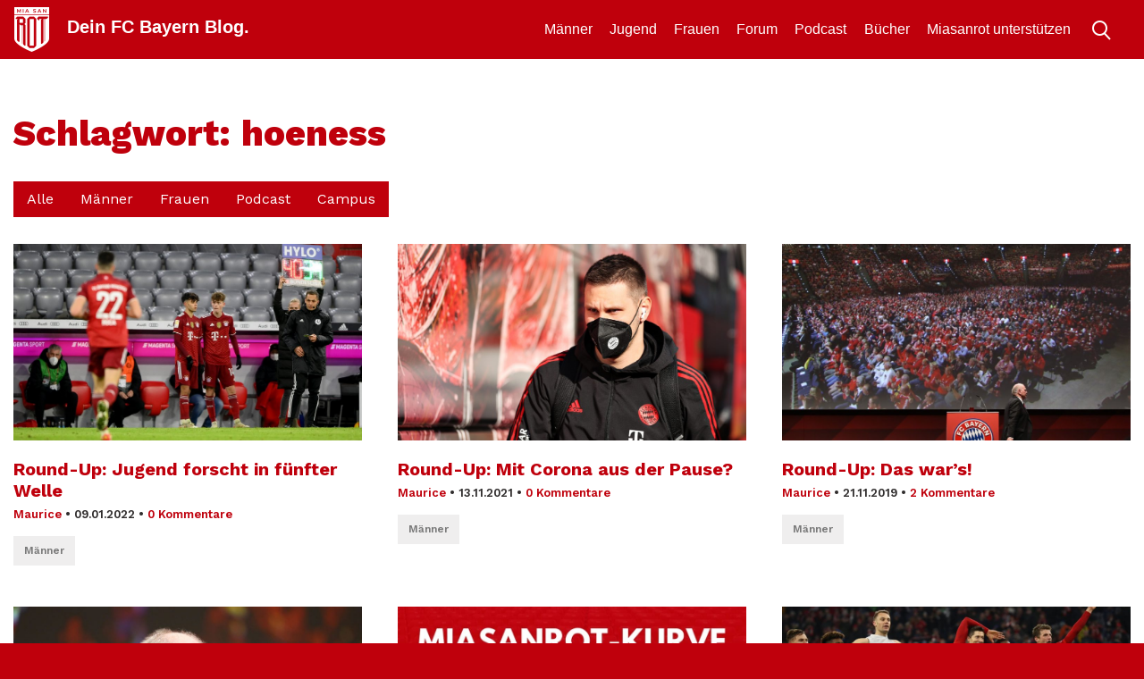

--- FILE ---
content_type: text/html; charset=UTF-8
request_url: https://miasanrot.de/tag/hoeness/
body_size: 12506
content:
<!doctype html>
<html lang="de" prefix="og: https://ogp.me/ns#">
<head>
	<meta charset="UTF-8">
	<meta name="viewport" content="width=device-width, initial-scale=1">
	<link rel="profile" href="https://gmpg.org/xfn/11">
	<meta http-equiv="X-UA-Compatible" content="IE=edge" >

	
<!-- Suchmaschinen-Optimierung durch Rank Math PRO - https://rankmath.com/ -->
<title>hoeness Archive - Miasanrot</title>
<meta name="robots" content="follow, index, max-snippet:-1, max-video-preview:-1, max-image-preview:large"/>
<link rel="canonical" href="https://miasanrot.de/tag/hoeness/" />
<link rel="next" href="https://miasanrot.de/tag/hoeness/page/2/" />
<meta property="og:locale" content="de_DE" />
<meta property="og:type" content="article" />
<meta property="og:title" content="hoeness Archive - Miasanrot" />
<meta property="og:url" content="https://miasanrot.de/tag/hoeness/" />
<meta property="og:site_name" content="Miasanrot.de" />
<meta property="article:publisher" content="http://www.facebook.de/miasanrot" />
<meta name="twitter:card" content="summary_large_image" />
<meta name="twitter:title" content="hoeness Archive - Miasanrot" />
<meta name="twitter:site" content="@miasanrot" />
<meta name="twitter:label1" content="Beiträge" />
<meta name="twitter:data1" content="35" />
<script type="application/ld+json" class="rank-math-schema-pro">{"@context":"https://schema.org","@graph":[{"@type":"NewsMediaOrganization","@id":"https://miasanrot.de/#organization","name":"Miasanrot \u2013 FC Bayern News und Analysen","url":"https://miasanrot.de","sameAs":["http://www.facebook.de/miasanrot","https://twitter.com/miasanrot","https://www.instagram.com/miasanrot/","https://bsky.app/profile/miasanrot.bsky.social"],"logo":{"@type":"ImageObject","@id":"https://miasanrot.de/#logo","url":"https://miasanrot.de/wp-content/uploads/2024/04/Miasanrot-Logo-3.png","contentUrl":"https://miasanrot.de/wp-content/uploads/2024/04/Miasanrot-Logo-3.png","caption":"Miasanrot.de","inLanguage":"de","width":"1200","height":"1200"},"description":"FC Bayern M\u00fcnchen Blog und Podcast mit Analysen, Einordnungen, Hintergrundartikeln und News zum FCB."},{"@type":"WebSite","@id":"https://miasanrot.de/#website","url":"https://miasanrot.de","name":"Miasanrot.de","alternateName":"Miasanrot","publisher":{"@id":"https://miasanrot.de/#organization"},"inLanguage":"de"},{"@type":"CollectionPage","@id":"https://miasanrot.de/tag/hoeness/#webpage","url":"https://miasanrot.de/tag/hoeness/","name":"hoeness Archive - Miasanrot","isPartOf":{"@id":"https://miasanrot.de/#website"},"inLanguage":"de"}]}</script>
<!-- /Rank Math WordPress SEO Plugin -->

<link rel='dns-prefetch' href='//miasanrot.de' />
<link rel="alternate" type="application/rss+xml" title="Miasanrot &raquo; Feed" href="https://miasanrot.de/feed/" />
<link rel="alternate" type="application/rss+xml" title="Miasanrot &raquo; Kommentar-Feed" href="https://miasanrot.de/comments/feed/" />
<link rel="alternate" type="application/rss+xml" title="Miasanrot &raquo; Schlagwort-Feed zu hoeness" href="https://miasanrot.de/tag/hoeness/feed/" />
<style id='wp-img-auto-sizes-contain-inline-css' type='text/css'>
img:is([sizes=auto i],[sizes^="auto," i]){contain-intrinsic-size:3000px 1500px}
/*# sourceURL=wp-img-auto-sizes-contain-inline-css */
</style>
<link rel='stylesheet' id='genesis-blocks-style-css-css' href='https://miasanrot.de/wp-content/plugins/genesis-blocks/dist/style-blocks.build.css?ver=1766063637' type='text/css' media='all' />
<style id='wp-block-library-inline-css' type='text/css'>
:root{--wp-block-synced-color:#7a00df;--wp-block-synced-color--rgb:122,0,223;--wp-bound-block-color:var(--wp-block-synced-color);--wp-editor-canvas-background:#ddd;--wp-admin-theme-color:#007cba;--wp-admin-theme-color--rgb:0,124,186;--wp-admin-theme-color-darker-10:#006ba1;--wp-admin-theme-color-darker-10--rgb:0,107,160.5;--wp-admin-theme-color-darker-20:#005a87;--wp-admin-theme-color-darker-20--rgb:0,90,135;--wp-admin-border-width-focus:2px}@media (min-resolution:192dpi){:root{--wp-admin-border-width-focus:1.5px}}.wp-element-button{cursor:pointer}:root .has-very-light-gray-background-color{background-color:#eee}:root .has-very-dark-gray-background-color{background-color:#313131}:root .has-very-light-gray-color{color:#eee}:root .has-very-dark-gray-color{color:#313131}:root .has-vivid-green-cyan-to-vivid-cyan-blue-gradient-background{background:linear-gradient(135deg,#00d084,#0693e3)}:root .has-purple-crush-gradient-background{background:linear-gradient(135deg,#34e2e4,#4721fb 50%,#ab1dfe)}:root .has-hazy-dawn-gradient-background{background:linear-gradient(135deg,#faaca8,#dad0ec)}:root .has-subdued-olive-gradient-background{background:linear-gradient(135deg,#fafae1,#67a671)}:root .has-atomic-cream-gradient-background{background:linear-gradient(135deg,#fdd79a,#004a59)}:root .has-nightshade-gradient-background{background:linear-gradient(135deg,#330968,#31cdcf)}:root .has-midnight-gradient-background{background:linear-gradient(135deg,#020381,#2874fc)}:root{--wp--preset--font-size--normal:16px;--wp--preset--font-size--huge:42px}.has-regular-font-size{font-size:1em}.has-larger-font-size{font-size:2.625em}.has-normal-font-size{font-size:var(--wp--preset--font-size--normal)}.has-huge-font-size{font-size:var(--wp--preset--font-size--huge)}.has-text-align-center{text-align:center}.has-text-align-left{text-align:left}.has-text-align-right{text-align:right}.has-fit-text{white-space:nowrap!important}#end-resizable-editor-section{display:none}.aligncenter{clear:both}.items-justified-left{justify-content:flex-start}.items-justified-center{justify-content:center}.items-justified-right{justify-content:flex-end}.items-justified-space-between{justify-content:space-between}.screen-reader-text{border:0;clip-path:inset(50%);height:1px;margin:-1px;overflow:hidden;padding:0;position:absolute;width:1px;word-wrap:normal!important}.screen-reader-text:focus{background-color:#ddd;clip-path:none;color:#444;display:block;font-size:1em;height:auto;left:5px;line-height:normal;padding:15px 23px 14px;text-decoration:none;top:5px;width:auto;z-index:100000}html :where(.has-border-color){border-style:solid}html :where([style*=border-top-color]){border-top-style:solid}html :where([style*=border-right-color]){border-right-style:solid}html :where([style*=border-bottom-color]){border-bottom-style:solid}html :where([style*=border-left-color]){border-left-style:solid}html :where([style*=border-width]){border-style:solid}html :where([style*=border-top-width]){border-top-style:solid}html :where([style*=border-right-width]){border-right-style:solid}html :where([style*=border-bottom-width]){border-bottom-style:solid}html :where([style*=border-left-width]){border-left-style:solid}html :where(img[class*=wp-image-]){height:auto;max-width:100%}:where(figure){margin:0 0 1em}html :where(.is-position-sticky){--wp-admin--admin-bar--position-offset:var(--wp-admin--admin-bar--height,0px)}@media screen and (max-width:600px){html :where(.is-position-sticky){--wp-admin--admin-bar--position-offset:0px}}

/*# sourceURL=wp-block-library-inline-css */
</style><style id='wp-block-image-inline-css' type='text/css'>
.wp-block-image>a,.wp-block-image>figure>a{display:inline-block}.wp-block-image img{box-sizing:border-box;height:auto;max-width:100%;vertical-align:bottom}@media not (prefers-reduced-motion){.wp-block-image img.hide{visibility:hidden}.wp-block-image img.show{animation:show-content-image .4s}}.wp-block-image[style*=border-radius] img,.wp-block-image[style*=border-radius]>a{border-radius:inherit}.wp-block-image.has-custom-border img{box-sizing:border-box}.wp-block-image.aligncenter{text-align:center}.wp-block-image.alignfull>a,.wp-block-image.alignwide>a{width:100%}.wp-block-image.alignfull img,.wp-block-image.alignwide img{height:auto;width:100%}.wp-block-image .aligncenter,.wp-block-image .alignleft,.wp-block-image .alignright,.wp-block-image.aligncenter,.wp-block-image.alignleft,.wp-block-image.alignright{display:table}.wp-block-image .aligncenter>figcaption,.wp-block-image .alignleft>figcaption,.wp-block-image .alignright>figcaption,.wp-block-image.aligncenter>figcaption,.wp-block-image.alignleft>figcaption,.wp-block-image.alignright>figcaption{caption-side:bottom;display:table-caption}.wp-block-image .alignleft{float:left;margin:.5em 1em .5em 0}.wp-block-image .alignright{float:right;margin:.5em 0 .5em 1em}.wp-block-image .aligncenter{margin-left:auto;margin-right:auto}.wp-block-image :where(figcaption){margin-bottom:1em;margin-top:.5em}.wp-block-image.is-style-circle-mask img{border-radius:9999px}@supports ((-webkit-mask-image:none) or (mask-image:none)) or (-webkit-mask-image:none){.wp-block-image.is-style-circle-mask img{border-radius:0;-webkit-mask-image:url('data:image/svg+xml;utf8,<svg viewBox="0 0 100 100" xmlns="http://www.w3.org/2000/svg"><circle cx="50" cy="50" r="50"/></svg>');mask-image:url('data:image/svg+xml;utf8,<svg viewBox="0 0 100 100" xmlns="http://www.w3.org/2000/svg"><circle cx="50" cy="50" r="50"/></svg>');mask-mode:alpha;-webkit-mask-position:center;mask-position:center;-webkit-mask-repeat:no-repeat;mask-repeat:no-repeat;-webkit-mask-size:contain;mask-size:contain}}:root :where(.wp-block-image.is-style-rounded img,.wp-block-image .is-style-rounded img){border-radius:9999px}.wp-block-image figure{margin:0}.wp-lightbox-container{display:flex;flex-direction:column;position:relative}.wp-lightbox-container img{cursor:zoom-in}.wp-lightbox-container img:hover+button{opacity:1}.wp-lightbox-container button{align-items:center;backdrop-filter:blur(16px) saturate(180%);background-color:#5a5a5a40;border:none;border-radius:4px;cursor:zoom-in;display:flex;height:20px;justify-content:center;opacity:0;padding:0;position:absolute;right:16px;text-align:center;top:16px;width:20px;z-index:100}@media not (prefers-reduced-motion){.wp-lightbox-container button{transition:opacity .2s ease}}.wp-lightbox-container button:focus-visible{outline:3px auto #5a5a5a40;outline:3px auto -webkit-focus-ring-color;outline-offset:3px}.wp-lightbox-container button:hover{cursor:pointer;opacity:1}.wp-lightbox-container button:focus{opacity:1}.wp-lightbox-container button:focus,.wp-lightbox-container button:hover,.wp-lightbox-container button:not(:hover):not(:active):not(.has-background){background-color:#5a5a5a40;border:none}.wp-lightbox-overlay{box-sizing:border-box;cursor:zoom-out;height:100vh;left:0;overflow:hidden;position:fixed;top:0;visibility:hidden;width:100%;z-index:100000}.wp-lightbox-overlay .close-button{align-items:center;cursor:pointer;display:flex;justify-content:center;min-height:40px;min-width:40px;padding:0;position:absolute;right:calc(env(safe-area-inset-right) + 16px);top:calc(env(safe-area-inset-top) + 16px);z-index:5000000}.wp-lightbox-overlay .close-button:focus,.wp-lightbox-overlay .close-button:hover,.wp-lightbox-overlay .close-button:not(:hover):not(:active):not(.has-background){background:none;border:none}.wp-lightbox-overlay .lightbox-image-container{height:var(--wp--lightbox-container-height);left:50%;overflow:hidden;position:absolute;top:50%;transform:translate(-50%,-50%);transform-origin:top left;width:var(--wp--lightbox-container-width);z-index:9999999999}.wp-lightbox-overlay .wp-block-image{align-items:center;box-sizing:border-box;display:flex;height:100%;justify-content:center;margin:0;position:relative;transform-origin:0 0;width:100%;z-index:3000000}.wp-lightbox-overlay .wp-block-image img{height:var(--wp--lightbox-image-height);min-height:var(--wp--lightbox-image-height);min-width:var(--wp--lightbox-image-width);width:var(--wp--lightbox-image-width)}.wp-lightbox-overlay .wp-block-image figcaption{display:none}.wp-lightbox-overlay button{background:none;border:none}.wp-lightbox-overlay .scrim{background-color:#fff;height:100%;opacity:.9;position:absolute;width:100%;z-index:2000000}.wp-lightbox-overlay.active{visibility:visible}@media not (prefers-reduced-motion){.wp-lightbox-overlay.active{animation:turn-on-visibility .25s both}.wp-lightbox-overlay.active img{animation:turn-on-visibility .35s both}.wp-lightbox-overlay.show-closing-animation:not(.active){animation:turn-off-visibility .35s both}.wp-lightbox-overlay.show-closing-animation:not(.active) img{animation:turn-off-visibility .25s both}.wp-lightbox-overlay.zoom.active{animation:none;opacity:1;visibility:visible}.wp-lightbox-overlay.zoom.active .lightbox-image-container{animation:lightbox-zoom-in .4s}.wp-lightbox-overlay.zoom.active .lightbox-image-container img{animation:none}.wp-lightbox-overlay.zoom.active .scrim{animation:turn-on-visibility .4s forwards}.wp-lightbox-overlay.zoom.show-closing-animation:not(.active){animation:none}.wp-lightbox-overlay.zoom.show-closing-animation:not(.active) .lightbox-image-container{animation:lightbox-zoom-out .4s}.wp-lightbox-overlay.zoom.show-closing-animation:not(.active) .lightbox-image-container img{animation:none}.wp-lightbox-overlay.zoom.show-closing-animation:not(.active) .scrim{animation:turn-off-visibility .4s forwards}}@keyframes show-content-image{0%{visibility:hidden}99%{visibility:hidden}to{visibility:visible}}@keyframes turn-on-visibility{0%{opacity:0}to{opacity:1}}@keyframes turn-off-visibility{0%{opacity:1;visibility:visible}99%{opacity:0;visibility:visible}to{opacity:0;visibility:hidden}}@keyframes lightbox-zoom-in{0%{transform:translate(calc((-100vw + var(--wp--lightbox-scrollbar-width))/2 + var(--wp--lightbox-initial-left-position)),calc(-50vh + var(--wp--lightbox-initial-top-position))) scale(var(--wp--lightbox-scale))}to{transform:translate(-50%,-50%) scale(1)}}@keyframes lightbox-zoom-out{0%{transform:translate(-50%,-50%) scale(1);visibility:visible}99%{visibility:visible}to{transform:translate(calc((-100vw + var(--wp--lightbox-scrollbar-width))/2 + var(--wp--lightbox-initial-left-position)),calc(-50vh + var(--wp--lightbox-initial-top-position))) scale(var(--wp--lightbox-scale));visibility:hidden}}
/*# sourceURL=https://miasanrot.de/wp-includes/blocks/image/style.min.css */
</style>
<style id='global-styles-inline-css' type='text/css'>
:root{--wp--preset--aspect-ratio--square: 1;--wp--preset--aspect-ratio--4-3: 4/3;--wp--preset--aspect-ratio--3-4: 3/4;--wp--preset--aspect-ratio--3-2: 3/2;--wp--preset--aspect-ratio--2-3: 2/3;--wp--preset--aspect-ratio--16-9: 16/9;--wp--preset--aspect-ratio--9-16: 9/16;--wp--preset--color--black: #000000;--wp--preset--color--cyan-bluish-gray: #abb8c3;--wp--preset--color--white: #ffffff;--wp--preset--color--pale-pink: #f78da7;--wp--preset--color--vivid-red: #cf2e2e;--wp--preset--color--luminous-vivid-orange: #ff6900;--wp--preset--color--luminous-vivid-amber: #fcb900;--wp--preset--color--light-green-cyan: #7bdcb5;--wp--preset--color--vivid-green-cyan: #00d084;--wp--preset--color--pale-cyan-blue: #8ed1fc;--wp--preset--color--vivid-cyan-blue: #0693e3;--wp--preset--color--vivid-purple: #9b51e0;--wp--preset--gradient--vivid-cyan-blue-to-vivid-purple: linear-gradient(135deg,rgb(6,147,227) 0%,rgb(155,81,224) 100%);--wp--preset--gradient--light-green-cyan-to-vivid-green-cyan: linear-gradient(135deg,rgb(122,220,180) 0%,rgb(0,208,130) 100%);--wp--preset--gradient--luminous-vivid-amber-to-luminous-vivid-orange: linear-gradient(135deg,rgb(252,185,0) 0%,rgb(255,105,0) 100%);--wp--preset--gradient--luminous-vivid-orange-to-vivid-red: linear-gradient(135deg,rgb(255,105,0) 0%,rgb(207,46,46) 100%);--wp--preset--gradient--very-light-gray-to-cyan-bluish-gray: linear-gradient(135deg,rgb(238,238,238) 0%,rgb(169,184,195) 100%);--wp--preset--gradient--cool-to-warm-spectrum: linear-gradient(135deg,rgb(74,234,220) 0%,rgb(151,120,209) 20%,rgb(207,42,186) 40%,rgb(238,44,130) 60%,rgb(251,105,98) 80%,rgb(254,248,76) 100%);--wp--preset--gradient--blush-light-purple: linear-gradient(135deg,rgb(255,206,236) 0%,rgb(152,150,240) 100%);--wp--preset--gradient--blush-bordeaux: linear-gradient(135deg,rgb(254,205,165) 0%,rgb(254,45,45) 50%,rgb(107,0,62) 100%);--wp--preset--gradient--luminous-dusk: linear-gradient(135deg,rgb(255,203,112) 0%,rgb(199,81,192) 50%,rgb(65,88,208) 100%);--wp--preset--gradient--pale-ocean: linear-gradient(135deg,rgb(255,245,203) 0%,rgb(182,227,212) 50%,rgb(51,167,181) 100%);--wp--preset--gradient--electric-grass: linear-gradient(135deg,rgb(202,248,128) 0%,rgb(113,206,126) 100%);--wp--preset--gradient--midnight: linear-gradient(135deg,rgb(2,3,129) 0%,rgb(40,116,252) 100%);--wp--preset--font-size--small: 13px;--wp--preset--font-size--medium: 20px;--wp--preset--font-size--large: 36px;--wp--preset--font-size--x-large: 42px;--wp--preset--spacing--20: 0.44rem;--wp--preset--spacing--30: 0.67rem;--wp--preset--spacing--40: 1rem;--wp--preset--spacing--50: 1.5rem;--wp--preset--spacing--60: 2.25rem;--wp--preset--spacing--70: 3.38rem;--wp--preset--spacing--80: 5.06rem;--wp--preset--shadow--natural: 6px 6px 9px rgba(0, 0, 0, 0.2);--wp--preset--shadow--deep: 12px 12px 50px rgba(0, 0, 0, 0.4);--wp--preset--shadow--sharp: 6px 6px 0px rgba(0, 0, 0, 0.2);--wp--preset--shadow--outlined: 6px 6px 0px -3px rgb(255, 255, 255), 6px 6px rgb(0, 0, 0);--wp--preset--shadow--crisp: 6px 6px 0px rgb(0, 0, 0);}:where(.is-layout-flex){gap: 0.5em;}:where(.is-layout-grid){gap: 0.5em;}body .is-layout-flex{display: flex;}.is-layout-flex{flex-wrap: wrap;align-items: center;}.is-layout-flex > :is(*, div){margin: 0;}body .is-layout-grid{display: grid;}.is-layout-grid > :is(*, div){margin: 0;}:where(.wp-block-columns.is-layout-flex){gap: 2em;}:where(.wp-block-columns.is-layout-grid){gap: 2em;}:where(.wp-block-post-template.is-layout-flex){gap: 1.25em;}:where(.wp-block-post-template.is-layout-grid){gap: 1.25em;}.has-black-color{color: var(--wp--preset--color--black) !important;}.has-cyan-bluish-gray-color{color: var(--wp--preset--color--cyan-bluish-gray) !important;}.has-white-color{color: var(--wp--preset--color--white) !important;}.has-pale-pink-color{color: var(--wp--preset--color--pale-pink) !important;}.has-vivid-red-color{color: var(--wp--preset--color--vivid-red) !important;}.has-luminous-vivid-orange-color{color: var(--wp--preset--color--luminous-vivid-orange) !important;}.has-luminous-vivid-amber-color{color: var(--wp--preset--color--luminous-vivid-amber) !important;}.has-light-green-cyan-color{color: var(--wp--preset--color--light-green-cyan) !important;}.has-vivid-green-cyan-color{color: var(--wp--preset--color--vivid-green-cyan) !important;}.has-pale-cyan-blue-color{color: var(--wp--preset--color--pale-cyan-blue) !important;}.has-vivid-cyan-blue-color{color: var(--wp--preset--color--vivid-cyan-blue) !important;}.has-vivid-purple-color{color: var(--wp--preset--color--vivid-purple) !important;}.has-black-background-color{background-color: var(--wp--preset--color--black) !important;}.has-cyan-bluish-gray-background-color{background-color: var(--wp--preset--color--cyan-bluish-gray) !important;}.has-white-background-color{background-color: var(--wp--preset--color--white) !important;}.has-pale-pink-background-color{background-color: var(--wp--preset--color--pale-pink) !important;}.has-vivid-red-background-color{background-color: var(--wp--preset--color--vivid-red) !important;}.has-luminous-vivid-orange-background-color{background-color: var(--wp--preset--color--luminous-vivid-orange) !important;}.has-luminous-vivid-amber-background-color{background-color: var(--wp--preset--color--luminous-vivid-amber) !important;}.has-light-green-cyan-background-color{background-color: var(--wp--preset--color--light-green-cyan) !important;}.has-vivid-green-cyan-background-color{background-color: var(--wp--preset--color--vivid-green-cyan) !important;}.has-pale-cyan-blue-background-color{background-color: var(--wp--preset--color--pale-cyan-blue) !important;}.has-vivid-cyan-blue-background-color{background-color: var(--wp--preset--color--vivid-cyan-blue) !important;}.has-vivid-purple-background-color{background-color: var(--wp--preset--color--vivid-purple) !important;}.has-black-border-color{border-color: var(--wp--preset--color--black) !important;}.has-cyan-bluish-gray-border-color{border-color: var(--wp--preset--color--cyan-bluish-gray) !important;}.has-white-border-color{border-color: var(--wp--preset--color--white) !important;}.has-pale-pink-border-color{border-color: var(--wp--preset--color--pale-pink) !important;}.has-vivid-red-border-color{border-color: var(--wp--preset--color--vivid-red) !important;}.has-luminous-vivid-orange-border-color{border-color: var(--wp--preset--color--luminous-vivid-orange) !important;}.has-luminous-vivid-amber-border-color{border-color: var(--wp--preset--color--luminous-vivid-amber) !important;}.has-light-green-cyan-border-color{border-color: var(--wp--preset--color--light-green-cyan) !important;}.has-vivid-green-cyan-border-color{border-color: var(--wp--preset--color--vivid-green-cyan) !important;}.has-pale-cyan-blue-border-color{border-color: var(--wp--preset--color--pale-cyan-blue) !important;}.has-vivid-cyan-blue-border-color{border-color: var(--wp--preset--color--vivid-cyan-blue) !important;}.has-vivid-purple-border-color{border-color: var(--wp--preset--color--vivid-purple) !important;}.has-vivid-cyan-blue-to-vivid-purple-gradient-background{background: var(--wp--preset--gradient--vivid-cyan-blue-to-vivid-purple) !important;}.has-light-green-cyan-to-vivid-green-cyan-gradient-background{background: var(--wp--preset--gradient--light-green-cyan-to-vivid-green-cyan) !important;}.has-luminous-vivid-amber-to-luminous-vivid-orange-gradient-background{background: var(--wp--preset--gradient--luminous-vivid-amber-to-luminous-vivid-orange) !important;}.has-luminous-vivid-orange-to-vivid-red-gradient-background{background: var(--wp--preset--gradient--luminous-vivid-orange-to-vivid-red) !important;}.has-very-light-gray-to-cyan-bluish-gray-gradient-background{background: var(--wp--preset--gradient--very-light-gray-to-cyan-bluish-gray) !important;}.has-cool-to-warm-spectrum-gradient-background{background: var(--wp--preset--gradient--cool-to-warm-spectrum) !important;}.has-blush-light-purple-gradient-background{background: var(--wp--preset--gradient--blush-light-purple) !important;}.has-blush-bordeaux-gradient-background{background: var(--wp--preset--gradient--blush-bordeaux) !important;}.has-luminous-dusk-gradient-background{background: var(--wp--preset--gradient--luminous-dusk) !important;}.has-pale-ocean-gradient-background{background: var(--wp--preset--gradient--pale-ocean) !important;}.has-electric-grass-gradient-background{background: var(--wp--preset--gradient--electric-grass) !important;}.has-midnight-gradient-background{background: var(--wp--preset--gradient--midnight) !important;}.has-small-font-size{font-size: var(--wp--preset--font-size--small) !important;}.has-medium-font-size{font-size: var(--wp--preset--font-size--medium) !important;}.has-large-font-size{font-size: var(--wp--preset--font-size--large) !important;}.has-x-large-font-size{font-size: var(--wp--preset--font-size--x-large) !important;}
/*# sourceURL=global-styles-inline-css */
</style>

<style id='classic-theme-styles-inline-css' type='text/css'>
/*! This file is auto-generated */
.wp-block-button__link{color:#fff;background-color:#32373c;border-radius:9999px;box-shadow:none;text-decoration:none;padding:calc(.667em + 2px) calc(1.333em + 2px);font-size:1.125em}.wp-block-file__button{background:#32373c;color:#fff;text-decoration:none}
/*# sourceURL=/wp-includes/css/classic-themes.min.css */
</style>
<link rel='stylesheet' id='support-popup-style-css' href='https://miasanrot.de/wp-content/plugins/support-popup//css/support-popup.css?ver=6.9' type='text/css' media='all' />
<link rel='stylesheet' id='comment_styles-css' href='https://miasanrot.de/wp-content/plugins/wp-discourse/lib/../css/comments.css?ver=1764455050' type='text/css' media='all' />
<link rel='stylesheet' id='bootstrap-css' href='https://miasanrot.de/wp-content/themes/msr4/layouts/bootstrap.min.css?ver=1.0.0' type='text/css' media='all' />
<link rel='stylesheet' id='msr19-style-css' href='https://miasanrot.de/wp-content/themes/msr4/layouts/msr19.css?ver=1.0.0' type='text/css' media='all' />
<link rel='stylesheet' id='msr19-2024-style-css' href='https://miasanrot.de/wp-content/themes/msr4/layouts/msr19-2024.css?ver=1.0.0' type='text/css' media='all' />
<link rel='stylesheet' id='borlabs-cookie-custom-css' href='https://miasanrot.de/wp-content/cache/borlabs-cookie/1/borlabs-cookie-1-de.css?ver=3.3.22-68' type='text/css' media='all' />
<link rel='stylesheet' id='tablepress-default-css' href='https://miasanrot.de/wp-content/uploads/tablepress-combined.min.css?ver=92' type='text/css' media='all' />
<script type="text/javascript" src="https://miasanrot.de/wp-includes/js/jquery/jquery.min.js?ver=3.7.1" id="jquery-core-js"></script>
<script type="text/javascript" src="https://miasanrot.de/wp-includes/js/jquery/jquery-migrate.min.js?ver=3.4.1" id="jquery-migrate-js"></script>
<script type="text/javascript" src="https://miasanrot.de/wp-content/themes/msr4/js/js.cookie.js?ver=1" id="js-cookie-js"></script>
<script type="text/javascript" src="https://miasanrot.de/wp-content/themes/msr4/js/msr19.js?a&amp;ver=1" id="msr19-js"></script>
<script data-no-optimize="1" data-no-minify="1" data-cfasync="false" type="text/javascript" src="https://miasanrot.de/wp-content/cache/borlabs-cookie/1/borlabs-cookie-config-de.json.js?ver=3.3.22-84" id="borlabs-cookie-config-js"></script>
<script data-no-optimize="1" data-no-minify="1" data-cfasync="false" type="text/javascript" src="https://miasanrot.de/wp-content/plugins/borlabs-cookie/assets/javascript/borlabs-cookie-prioritize.min.js?ver=3.3.22" id="borlabs-cookie-prioritize-js"></script>
<link rel="https://api.w.org/" href="https://miasanrot.de/wp-json/" /><link rel="alternate" title="JSON" type="application/json" href="https://miasanrot.de/wp-json/wp/v2/tags/4392" /><link rel="EditURI" type="application/rsd+xml" title="RSD" href="https://miasanrot.de/xmlrpc.php?rsd" />
<meta name="generator" content="WordPress 6.9" />
<script data-borlabs-cookie-script-blocker-ignore>
if ('0' === '1' && ('0' === '1' || '1' === '1')) {
    window['gtag_enable_tcf_support'] = true;
}
window.dataLayer = window.dataLayer || [];
if (typeof gtag !== 'function') {
    function gtag() {
        dataLayer.push(arguments);
    }
}
gtag('set', 'developer_id.dYjRjMm', true);
if ('0' === '1' || '1' === '1') {
    if (window.BorlabsCookieGoogleConsentModeDefaultSet !== true) {
        let getCookieValue = function (name) {
            return document.cookie.match('(^|;)\\s*' + name + '\\s*=\\s*([^;]+)')?.pop() || '';
        };
        let cookieValue = getCookieValue('borlabs-cookie-gcs');
        let consentsFromCookie = {};
        if (cookieValue !== '') {
            consentsFromCookie = JSON.parse(decodeURIComponent(cookieValue));
        }
        let defaultValues = {
            'ad_storage': 'denied',
            'ad_user_data': 'denied',
            'ad_personalization': 'denied',
            'analytics_storage': 'denied',
            'functionality_storage': 'denied',
            'personalization_storage': 'denied',
            'security_storage': 'denied',
            'wait_for_update': 500,
        };
        gtag('consent', 'default', { ...defaultValues, ...consentsFromCookie });
    }
    window.BorlabsCookieGoogleConsentModeDefaultSet = true;
    let borlabsCookieConsentChangeHandler = function () {
        window.dataLayer = window.dataLayer || [];
        if (typeof gtag !== 'function') { function gtag(){dataLayer.push(arguments);} }

        let getCookieValue = function (name) {
            return document.cookie.match('(^|;)\\s*' + name + '\\s*=\\s*([^;]+)')?.pop() || '';
        };
        let cookieValue = getCookieValue('borlabs-cookie-gcs');
        let consentsFromCookie = {};
        if (cookieValue !== '') {
            consentsFromCookie = JSON.parse(decodeURIComponent(cookieValue));
        }

        consentsFromCookie.analytics_storage = BorlabsCookie.Consents.hasConsent('google-analytics') ? 'granted' : 'denied';

        BorlabsCookie.CookieLibrary.setCookie(
            'borlabs-cookie-gcs',
            JSON.stringify(consentsFromCookie),
            BorlabsCookie.Settings.automaticCookieDomainAndPath.value ? '' : BorlabsCookie.Settings.cookieDomain.value,
            BorlabsCookie.Settings.cookiePath.value,
            BorlabsCookie.Cookie.getPluginCookie().expires,
            BorlabsCookie.Settings.cookieSecure.value,
            BorlabsCookie.Settings.cookieSameSite.value
        );
    }
    document.addEventListener('borlabs-cookie-consent-saved', borlabsCookieConsentChangeHandler);
    document.addEventListener('borlabs-cookie-handle-unblock', borlabsCookieConsentChangeHandler);
}
if ('0' === '1') {
    gtag("js", new Date());
    gtag("config", "G-REYEQZT20L", {"anonymize_ip": true});

    (function (w, d, s, i) {
        var f = d.getElementsByTagName(s)[0],
            j = d.createElement(s);
        j.async = true;
        j.src =
            "https://www.googletagmanager.com/gtag/js?id=" + i;
        f.parentNode.insertBefore(j, f);
    })(window, document, "script", "G-REYEQZT20L");
}
</script><script data-no-optimize="1" data-no-minify="1" data-cfasync="false" data-borlabs-cookie-script-blocker-ignore>
if ('0' === '1' && ('0' === '1' || '1' === '1')) {
    window['gtag_enable_tcf_support'] = true;
}
window.dataLayer = window.dataLayer || [];
if (typeof gtag !== 'function') {
    function gtag() {
        dataLayer.push(arguments);
    }
}
gtag('set', 'developer_id.dYjRjMm', true);
if ('0' === '1' || '1' === '1') {
    if (window.BorlabsCookieGoogleConsentModeDefaultSet !== true) {
        let getCookieValue = function (name) {
            return document.cookie.match('(^|;)\\s*' + name + '\\s*=\\s*([^;]+)')?.pop() || '';
        };
        let cookieValue = getCookieValue('borlabs-cookie-gcs');
        let consentsFromCookie = {};
        if (cookieValue !== '') {
            consentsFromCookie = JSON.parse(decodeURIComponent(cookieValue));
        }
        let defaultValues = {
            'ad_storage': 'denied',
            'ad_user_data': 'denied',
            'ad_personalization': 'denied',
            'analytics_storage': 'denied',
            'functionality_storage': 'denied',
            'personalization_storage': 'denied',
            'security_storage': 'denied',
            'wait_for_update': 500,
        };
        gtag('consent', 'default', { ...defaultValues, ...consentsFromCookie });
    }
    window.BorlabsCookieGoogleConsentModeDefaultSet = true;
    let borlabsCookieConsentChangeHandler = function () {
        window.dataLayer = window.dataLayer || [];
        if (typeof gtag !== 'function') { function gtag(){dataLayer.push(arguments);} }

        let getCookieValue = function (name) {
            return document.cookie.match('(^|;)\\s*' + name + '\\s*=\\s*([^;]+)')?.pop() || '';
        };
        let cookieValue = getCookieValue('borlabs-cookie-gcs');
        let consentsFromCookie = {};
        if (cookieValue !== '') {
            consentsFromCookie = JSON.parse(decodeURIComponent(cookieValue));
        }

        consentsFromCookie.analytics_storage = BorlabsCookie.Consents.hasConsent('google-analytics-four') ? 'granted' : 'denied';

        BorlabsCookie.CookieLibrary.setCookie(
            'borlabs-cookie-gcs',
            JSON.stringify(consentsFromCookie),
            BorlabsCookie.Settings.automaticCookieDomainAndPath.value ? '' : BorlabsCookie.Settings.cookieDomain.value,
            BorlabsCookie.Settings.cookiePath.value,
            BorlabsCookie.Cookie.getPluginCookie().expires,
            BorlabsCookie.Settings.cookieSecure.value,
            BorlabsCookie.Settings.cookieSameSite.value
        );
    }
    document.addEventListener('borlabs-cookie-consent-saved', borlabsCookieConsentChangeHandler);
    document.addEventListener('borlabs-cookie-handle-unblock', borlabsCookieConsentChangeHandler);
}
if ('0' === '1') {
    document.addEventListener('borlabs-cookie-after-init', function () {
		window.BorlabsCookie.Unblock.unblockScriptBlockerId('google-analytics-four');
	});
}
</script><link rel="icon" href="https://miasanrot.de/wp-content/uploads/2015/08/cropped-msr-logo-32x32.jpg" sizes="32x32" />
<link rel="icon" href="https://miasanrot.de/wp-content/uploads/2015/08/cropped-msr-logo-192x192.jpg" sizes="192x192" />
<link rel="apple-touch-icon" href="https://miasanrot.de/wp-content/uploads/2015/08/cropped-msr-logo-180x180.jpg" />
<meta name="msapplication-TileImage" content="https://miasanrot.de/wp-content/uploads/2015/08/cropped-msr-logo-270x270.jpg" />
		<style type="text/css" id="wp-custom-css">
			.wpdc-discourse-topic-link {color: #bf000c;}

.emoji {
	height: 15px;
}		</style>
		
				<meta property="fb:pages" content="462097410480185" />

	</head>

<body class="archive tag tag-hoeness tag-4392 wp-theme-msr4 hfeed">

<header id="masthead">
<div id="menu">

	<div class="container">
		<div class="navbar row">

			<div class="col-lg-4">
				<a class="toggle" href="#">
					<img src="https://miasanrot.de/wp-content/themes/msr4/assets/images/menu-white@2x.png" alt="Toggle Menu" class="menu-white" />
				</a>
				<a class="toggle" style="display: none;">
					<img src="https://miasanrot.de/wp-content/themes/msr4/assets/images/close-no-border-white@2x.png" alt="Toggle Menu" class="close-no-border-white" />
				</a>
				<div class="logo">
					<a href="https://miasanrot.de/" rel="home">
						<img src="https://miasanrot.de/wp-content/themes/msr4/assets/images/logo-white-fill@2x.png" alt="Miasanrot" class="logo-white-fill" />
					</a>
					<a class="site-title" href="https://miasanrot.de/" rel="home">
						Dein FC Bayern Blog.					</a>
				</div>
			</div>

			<div class="d-none d-sm-none d-md-none d-lg-block col-lg-8 nav-right">
				
    <form role="search" method="get" class="searchform" action="https://miasanrot.de/" >
        <ul class="nav-right-meta">
            <li class="search-submit">
                <input class="chevron-right-white-32" type="image" alt="Suchen" src="https://miasanrot.de/wp-content/themes/msr4/assets/images/chevron-right-white-32@2x.png" value="Suchen" />
            </li>
            <li class="search-input">
                <input type="text" value="" name="s" />
            </li>
            <li class="search-button">
                <img class="SearchShow search-white-32" alt="Suche ein-/ausblenden" src="https://miasanrot.de/wp-content/themes/msr4/assets/images/search-white-32@2x.png" />
            </li>

        </ul>
    </form>				<ul id="menu-topnavi-right-1" class=""><li id="menu-item-25256" class="menu-item menu-item-type-taxonomy menu-item-object-category menu-item-25256"><a href="https://miasanrot.de/maenner/">Männer</a></li>
<li id="menu-item-25257" class="menu-item menu-item-type-taxonomy menu-item-object-category menu-item-25257"><a href="https://miasanrot.de/amateure/">Jugend</a></li>
<li id="menu-item-25258" class="menu-item menu-item-type-taxonomy menu-item-object-category menu-item-25258"><a href="https://miasanrot.de/frauen/">Frauen</a></li>
</ul>			<ul id="menu-topnavi-right" class=""><li id="menu-item-48789" class="menu-item menu-item-type-post_type menu-item-object-page menu-item-48789"><a href="https://miasanrot.de/unterstuetzen/">Miasanrot unterstützen</a></li>
<li id="menu-item-25701" class="menu-item menu-item-type-post_type menu-item-object-page menu-item-25701"><a href="https://miasanrot.de/buecher/">Bücher</a></li>
<li id="menu-item-25191" class="menu-item menu-item-type-custom menu-item-object-custom menu-item-25191"><a href="https://miasanrot.de/podcast">Podcast</a></li>
<li id="menu-item-38305" class="menu-item menu-item-type-custom menu-item-object-custom menu-item-38305"><a href="https://kurve.miasanrot.de/?utm_source=blog&#038;utm_medium=header&#038;utm_campaign=kurve_msr">Forum</a></li>
</ul>
			</div>
		</div>
	</div>
</div>

<div class="container">
	<div class="row">
		<div class="col">
			<div class="container-menu">

				<div class="primary-menu-overlay">

					<div class="navbar row d-block d-lg-none">
						<div class="col-12">

							<a class="toggle" href="#">
								<img src="https://miasanrot.de/wp-content/themes/msr4/assets/images/menu-white@2x.png" alt="Toggle Menu" class="menu-white" />
							</a>
							<a class="toggle" href="#" style="display: none;">
								<img src="https://miasanrot.de/wp-content/themes/msr4/assets/images/close-no-border-white@2x.png" alt="Toggle Menu" class="close-no-border-white" />
							</a>

							<a href="https://miasanrot.de/" rel="home">
								<img src="https://miasanrot.de/wp-content/themes/msr4/assets/images/logo-white-fill@2x.png" alt="Miasanrot" class="logo-white-fill" />
							</a>

							<a class="site-title" href="https://miasanrot.de/" rel="home">
								Dein FC Bayern Blog.							</a>
						</div>
					</div>

					<div class="row d-block d-sm-none">
						<div class="col">
							<ul id="menu-topnavi-right-2" class=""><li class="menu-item menu-item-type-custom menu-item-object-custom menu-item-38305"><a href="https://kurve.miasanrot.de/?utm_source=blog&#038;utm_medium=header&#038;utm_campaign=kurve_msr">Forum</a></li>
<li class="menu-item menu-item-type-custom menu-item-object-custom menu-item-25191"><a href="https://miasanrot.de/podcast">Podcast</a></li>
<li class="menu-item menu-item-type-post_type menu-item-object-page menu-item-25701"><a href="https://miasanrot.de/buecher/">Bücher</a></li>
<li class="menu-item menu-item-type-post_type menu-item-object-page menu-item-48789"><a href="https://miasanrot.de/unterstuetzen/">Miasanrot unterstützen</a></li>
</ul>						</div>
					</div>

					<div class="row">
						<div class="col">

							<h3>Kategorien</h3>

							<ul id="menu-topnavi" class=""><li class="menu-item menu-item-type-taxonomy menu-item-object-category menu-item-25256"><a href="https://miasanrot.de/maenner/">Männer</a></li>
<li class="menu-item menu-item-type-taxonomy menu-item-object-category menu-item-25257"><a href="https://miasanrot.de/amateure/">Jugend</a></li>
<li class="menu-item menu-item-type-taxonomy menu-item-object-category menu-item-25258"><a href="https://miasanrot.de/frauen/">Frauen</a></li>
</ul>						</div>
					</div>

					<div class="row d-md-none">
						<div class="col">
							
    <form role="search" method="get" class="searchform" action="https://miasanrot.de/" >
        <ul class="nav-right-meta">
            <li class="search-submit">
                <input class="chevron-right-white-32" type="image" alt="Suchen" src="https://miasanrot.de/wp-content/themes/msr4/assets/images/chevron-right-white-32@2x.png" value="Suchen" />
            </li>
            <li class="search-input">
                <input type="text" value="" name="s" />
            </li>
            <li class="search-button">
                <img class="SearchShow search-white-32" alt="Suche ein-/ausblenden" src="https://miasanrot.de/wp-content/themes/msr4/assets/images/search-white-32@2x.png" />
            </li>

        </ul>
    </form>						</div>
					</div>
				</div>
				</div>

			</div>
		</div>
	</div>
</div>
</header>
<script>
	//when docomunt is ready, add class to masthead
	document.addEventListener('DOMContentLoaded', function() {

		var lastScrollTop = 0;
		var currentScrollTop = 0;
		var masthead = document.getElementById('menu');
		window.addEventListener("scroll", function() {
			currentScrollTop = window.scrollY;
			if(window.scrollY < 100){
				masthead.classList.remove("moved_down");
				return;
			}
			if (currentScrollTop < lastScrollTop) {
				masthead.classList.remove("moved_down");
			}

			if (currentScrollTop > lastScrollTop) {
				masthead.classList.add("moved_down");
			}
			//console.log(currentScrollTop + ' '+lastScrollTop);
			lastScrollTop = currentScrollTop;

		});
	});

</script>


<div id="page" class="site" style="overflow: hidden;">

	<div id="content" class="site-content">

	<div id="primary" class="content-area">
		<main id="main" class="site-main">
		<div id="archive" class="container">

				<div class="page-content ">

					
												<header class="page-header">
							<h1 class="page-title" style="margin-bottom: 30px">Schlagwort: <span>hoeness</span></h1>						</header><!-- .page-header -->
						
						<div class="filter_buttons archive" style="margin-left: 0px;">

							
															<a href="/page/2">Alle</a>
							
							<a href="https://miasanrot.de/maenner/">Männer</a><a href="https://miasanrot.de/frauen/">Frauen</a><a href="https://miasanrot.de/podcast/">Podcast</a><a href="https://miasanrot.de/amateure/">Campus</a>
						</div>

						<div class="archive-grid">

						<div class="archive-box">
							<a href="https://miasanrot.de/round-up-fuenfte-welle/">
								<img width="1000" height="563" src="https://miasanrot.de/wp-content/uploads/2022/01/fc-bayern-munchen-v-borussia-monchengladbach-bundesliga-1000x563.jpg" class="attachment-post-16-9 size-post-16-9 wp-post-image" alt="" decoding="async" fetchpriority="high" />							</a>
							<h1 class="entry-title"><a href="https://miasanrot.de/round-up-fuenfte-welle/" rel="bookmark">Round-Up: Jugend forscht in fünfter Welle</a></h1>
							<div class="meta">
								<a href="https://miasanrot.de/author/maurice/">Maurice</a> 								<span class="sep">&bull;</span>
								09.01.2022								<span class="sep">&bull;</span>
																<a href="https://miasanrot.de/round-up-fuenfte-welle/#respond">0 Kommentare</a>
							</div>

							
							<div class="row category-link" style="padding-top: 0;">
								<div class="col-10 col-md-10  d-sm-block">
									<ul class="post-categories">
	<li><a href="https://miasanrot.de/maenner/" rel="category tag">Männer</a></li></ul>								</div>

															</div>



						</div>


												
						

						<div class="archive-box">
							<a href="https://miasanrot.de/round-up-mit-corona-aus-der-pause/">
								<img width="1000" height="563" src="https://miasanrot.de/wp-content/uploads/2021/11/1-fc-union-berlin-v-fc-bayern-munchen-bundesliga-1000x563.jpg" class="attachment-post-16-9 size-post-16-9 wp-post-image" alt="" decoding="async" />							</a>
							<h1 class="entry-title"><a href="https://miasanrot.de/round-up-mit-corona-aus-der-pause/" rel="bookmark">Round-Up: Mit Corona aus der Pause?</a></h1>
							<div class="meta">
								<a href="https://miasanrot.de/author/maurice/">Maurice</a> 								<span class="sep">&bull;</span>
								13.11.2021								<span class="sep">&bull;</span>
																<a href="https://miasanrot.de/round-up-mit-corona-aus-der-pause/#respond">0 Kommentare</a>
							</div>

							
							<div class="row category-link" style="padding-top: 0;">
								<div class="col-10 col-md-10  d-sm-block">
									<ul class="post-categories">
	<li><a href="https://miasanrot.de/maenner/" rel="category tag">Männer</a></li></ul>								</div>

															</div>



						</div>


												
						

						<div class="archive-box">
							<a href="https://miasanrot.de/round-up-jhv-hoeness-kahn/">
								<img width="1000" height="563" src="https://miasanrot.de/wp-content/uploads/2019/11/FC-Bayern-Muenchen-Annual-General-Meeting-1574212487-1000x563.jpg" class="attachment-post-16-9 size-post-16-9 wp-post-image" alt="" decoding="async" />							</a>
							<h1 class="entry-title"><a href="https://miasanrot.de/round-up-jhv-hoeness-kahn/" rel="bookmark">Round-Up: Das war&#8217;s!</a></h1>
							<div class="meta">
								<a href="https://miasanrot.de/author/maurice/">Maurice</a> 								<span class="sep">&bull;</span>
								21.11.2019								<span class="sep">&bull;</span>
																<a href="https://miasanrot.de/round-up-jhv-hoeness-kahn/#comments">2 Kommentare</a>
							</div>

							
							<div class="row category-link" style="padding-top: 0;">
								<div class="col-10 col-md-10  d-sm-block">
									<ul class="post-categories">
	<li><a href="https://miasanrot.de/maenner/" rel="category tag">Männer</a></li></ul>								</div>

															</div>



						</div>


												
						

						<div class="archive-box">
							<a href="https://miasanrot.de/msr117-beine-hoch-am-tegernsee/">
								<img width="1000" height="563" src="https://miasanrot.de/wp-content/uploads/2019/11/FC-Bayern-Muenchen-Annual-General-Meeting-1574167163-1000x563.jpg" class="attachment-post-16-9 size-post-16-9 wp-post-image" alt="" decoding="async" loading="lazy" />							</a>
							<h1 class="entry-title"><a href="https://miasanrot.de/msr117-beine-hoch-am-tegernsee/" rel="bookmark">MSR117 Beine hoch am Tegernsee?</a></h1>
							<div class="meta">
								<a href="https://miasanrot.de/author/justin/">Justin</a> 								<span class="sep">&bull;</span>
								20.11.2019								<span class="sep">&bull;</span>
																<a href="https://miasanrot.de/msr117-beine-hoch-am-tegernsee/#comments">50 Kommentare</a>
							</div>

							
							<div class="row category-link" style="padding-top: 0;">
								<div class="col-10 col-md-10  d-sm-block">
									<ul class="post-categories">
	<li><a href="https://miasanrot.de/podcast/" rel="category tag">Podcast</a></li></ul>								</div>

															</div>



						</div>


													<div class="widgetbox">
							<section id="block-39" class="widget widget_block widget_media_image">
<figure class="wp-block-image size-large"><a href="https://kurve.miasanrot.de/" target="_blank" rel=" noreferrer noopener"><img loading="lazy" decoding="async" width="867" height="650" src="https://miasanrot.de/wp-content/uploads/2025/07/UeBERWEISUNG-1200-x-650-px-1200-x-900-px-867x650.jpg" alt="" class="wp-image-60073" srcset="https://miasanrot.de/wp-content/uploads/2025/07/UeBERWEISUNG-1200-x-650-px-1200-x-900-px-867x650.jpg 867w, https://miasanrot.de/wp-content/uploads/2025/07/UeBERWEISUNG-1200-x-650-px-1200-x-900-px-300x225.jpg 300w, https://miasanrot.de/wp-content/uploads/2025/07/UeBERWEISUNG-1200-x-650-px-1200-x-900-px-900x675.jpg 900w, https://miasanrot.de/wp-content/uploads/2025/07/UeBERWEISUNG-1200-x-650-px-1200-x-900-px.jpg 1200w" sizes="auto, (max-width: 867px) 100vw, 867px" /></a></figure>
</section>							</div>
												
						

						<div class="archive-box">
							<a href="https://miasanrot.de/round-up-flick-hoeness-dortmund/">
								<img width="1000" height="563" src="https://miasanrot.de/wp-content/uploads/2019/11/FC-Bayern-Muenchen-v-Borussia-Dortmund-Bundesliga-1573703636-1000x563.jpg" class="attachment-post-16-9 size-post-16-9 wp-post-image" alt="" decoding="async" loading="lazy" />							</a>
							<h1 class="entry-title"><a href="https://miasanrot.de/round-up-flick-hoeness-dortmund/" rel="bookmark">Round-Up: Flick darf weiter machen</a></h1>
							<div class="meta">
								<a href="https://miasanrot.de/author/maurice/">Maurice</a> 								<span class="sep">&bull;</span>
								15.11.2019								<span class="sep">&bull;</span>
																<a href="https://miasanrot.de/round-up-flick-hoeness-dortmund/#comments">88 Kommentare</a>
							</div>

							
							<div class="row category-link" style="padding-top: 0;">
								<div class="col-10 col-md-10  d-sm-block">
									<ul class="post-categories">
	<li><a href="https://miasanrot.de/maenner/" rel="category tag">Männer</a></li></ul>								</div>

															</div>



						</div>


												
						

						<div class="archive-box">
							<a href="https://miasanrot.de/kommentar-salihamidzic-sportvorstand/">
								<img width="1000" height="563" src="https://miasanrot.de/wp-content/uploads/2019/11/Eintracht-Frankfurt-v-FC-Bayern-Muenchen-Bundesliga-1573583460-1000x563.jpg" class="attachment-post-16-9 size-post-16-9 wp-post-image" alt="" decoding="async" loading="lazy" />							</a>
							<h1 class="entry-title"><a href="https://miasanrot.de/kommentar-salihamidzic-sportvorstand/" rel="bookmark">Kommentar: Beförderung von Hasan Salihamidžić mehr Chance als Risiko</a></h1>
							<div class="meta">
								<a href="https://miasanrot.de/author/justin/">Justin</a> 								<span class="sep">&bull;</span>
								12.11.2019								<span class="sep">&bull;</span>
																<a href="https://miasanrot.de/kommentar-salihamidzic-sportvorstand/#comments">65 Kommentare</a>
							</div>

							
							<div class="row category-link" style="padding-top: 0;">
								<div class="col-10 col-md-10  d-sm-block">
									<ul class="post-categories">
	<li><a href="https://miasanrot.de/maenner/" rel="category tag">Männer</a></li></ul>								</div>

															</div>



						</div>


												
						

						<div class="archive-box">
							<a href="https://miasanrot.de/wer-folgt-auf-flick/">
								<img width="1000" height="563" src="https://miasanrot.de/wp-content/uploads/2019/11/FC-Bayern-Muenchen-Training-Session-1572867499-1000x563.jpg" class="attachment-post-16-9 size-post-16-9 wp-post-image" alt="" decoding="async" loading="lazy" />							</a>
							<h1 class="entry-title"><a href="https://miasanrot.de/wer-folgt-auf-flick/" rel="bookmark">Hans-Dieter Flick übernimmt – und dann?</a></h1>
							<div class="meta">
								<a href="https://miasanrot.de/author/justin/">Justin</a> 								<span class="sep">&bull;</span>
								04.11.2019								<span class="sep">&bull;</span>
																<a href="https://miasanrot.de/wer-folgt-auf-flick/#comments">118 Kommentare</a>
							</div>

							
							<div class="row category-link" style="padding-top: 0;">
								<div class="col-10 col-md-10  d-sm-block">
									<ul class="post-categories">
	<li><a href="https://miasanrot.de/maenner/" rel="category tag">Männer</a></li></ul>								</div>

															</div>



						</div>


												
						

						<div class="archive-box">
							<a href="https://miasanrot.de/msr114-inkonsequenz-aber-als-philosophie/">
								<img width="1000" height="563" src="https://miasanrot.de/wp-content/uploads/2019/10/FC-Bayern-Muenchen-Attends-Oktoberfest-2019-1572367880-1000x563.jpg" class="attachment-post-16-9 size-post-16-9 wp-post-image" alt="" decoding="async" loading="lazy" />							</a>
							<h1 class="entry-title"><a href="https://miasanrot.de/msr114-inkonsequenz-aber-als-philosophie/" rel="bookmark">MSR114 Inkonsequenz, aber als Philosophie</a></h1>
							<div class="meta">
								<a href="https://miasanrot.de/author/justin/">Justin</a> 								<span class="sep">&bull;</span>
								30.10.2019								<span class="sep">&bull;</span>
																<a href="https://miasanrot.de/msr114-inkonsequenz-aber-als-philosophie/#comments">46 Kommentare</a>
							</div>

							
							<div class="row category-link" style="padding-top: 0;">
								<div class="col-10 col-md-10  d-sm-block">
									<ul class="post-categories">
	<li><a href="https://miasanrot.de/podcast/" rel="category tag">Podcast</a></li></ul>								</div>

															</div>



						</div>


												
						

						<div class="archive-box">
							<a href="https://miasanrot.de/klein-hoeness-interview-jhv/">
								<img width="1000" height="563" src="https://miasanrot.de/wp-content/uploads/2019/10/FC-Bayern-Muenchen-v-Eintracht-Frankfurt-Bundesliga-1571690421-1000x563.jpg" class="attachment-post-16-9 size-post-16-9 wp-post-image" alt="" decoding="async" loading="lazy" />							</a>
							<h1 class="entry-title"><a href="https://miasanrot.de/klein-hoeness-interview-jhv/" rel="bookmark">Interview mit Hoeneß-Biograph Klein: “Er dachte, ohne ihn würde der Verein kaputtgehen”</a></h1>
							<div class="meta">
								<a href="https://miasanrot.de/author/maurice/">Maurice</a> 								<span class="sep">&bull;</span>
								27.10.2019								<span class="sep">&bull;</span>
																<a href="https://miasanrot.de/klein-hoeness-interview-jhv/#comments">17 Kommentare</a>
							</div>

							
							<div class="row category-link" style="padding-top: 0;">
								<div class="col-10 col-md-10  d-sm-block">
									<ul class="post-categories">
	<li><a href="https://miasanrot.de/maenner/" rel="category tag">Männer</a></li></ul>								</div>

															</div>



						</div>


																			<div class="widgetbox">
							<section id="block-40" class="widget widget_block widget_media_image">
<figure class="wp-block-image size-large"><a href="https://miasanrot.de/unterstuetzen/" target="_blank" rel=" noreferrer noopener"><img loading="lazy" decoding="async" width="867" height="650" src="https://miasanrot.de/wp-content/uploads/2025/07/UeBERWEISUNG-1200-x-650-px-1200-x-900-px-2-867x650.jpg" alt="" class="wp-image-60076" srcset="https://miasanrot.de/wp-content/uploads/2025/07/UeBERWEISUNG-1200-x-650-px-1200-x-900-px-2-867x650.jpg 867w, https://miasanrot.de/wp-content/uploads/2025/07/UeBERWEISUNG-1200-x-650-px-1200-x-900-px-2-300x225.jpg 300w, https://miasanrot.de/wp-content/uploads/2025/07/UeBERWEISUNG-1200-x-650-px-1200-x-900-px-2-900x675.jpg 900w, https://miasanrot.de/wp-content/uploads/2025/07/UeBERWEISUNG-1200-x-650-px-1200-x-900-px-2.jpg 1200w" sizes="auto, (max-width: 867px) 100vw, 867px" /></a></figure>
</section>							</div>
						
						

						<div class="archive-box">
							<a href="https://miasanrot.de/kader-umgebrochen-verein-zerbrochen/">
								<img width="1000" height="563" src="https://miasanrot.de/wp-content/uploads/2019/10/FC-Augsburg-v-FC-Bayern-Muenchen-Bundesliga-1571852107-1000x563.jpg" class="attachment-post-16-9 size-post-16-9 wp-post-image" alt="" decoding="async" loading="lazy" />							</a>
							<h1 class="entry-title"><a href="https://miasanrot.de/kader-umgebrochen-verein-zerbrochen/" rel="bookmark">Kader umgebrochen, Verein zerbrochen?</a></h1>
							<div class="meta">
								<a href="https://miasanrot.de/author/redrobbery/">Tobi</a> 								<span class="sep">&bull;</span>
								24.10.2019								<span class="sep">&bull;</span>
																<a href="https://miasanrot.de/kader-umgebrochen-verein-zerbrochen/#comments">57 Kommentare</a>
							</div>

							
							<div class="row category-link" style="padding-top: 0;">
								<div class="col-10 col-md-10  d-sm-block">
									<ul class="post-categories">
	<li><a href="https://miasanrot.de/maenner/" rel="category tag">Männer</a></li></ul>								</div>

															</div>



						</div>


												
						

						<div class="archive-box">
							<a href="https://miasanrot.de/msr113-this-is-fine/">
								<img width="1000" height="563" src="https://miasanrot.de/wp-content/uploads/2019/10/FC-Bayern-Muenchen-Departs-To-Athens-1571686236-1000x563.jpg" class="attachment-post-16-9 size-post-16-9 wp-post-image" alt="" decoding="async" loading="lazy" />							</a>
							<h1 class="entry-title"><a href="https://miasanrot.de/msr113-this-is-fine/" rel="bookmark">MSR113 This is fine</a></h1>
							<div class="meta">
								<a href="https://miasanrot.de/author/justin/">Justin</a> 								<span class="sep">&bull;</span>
								22.10.2019								<span class="sep">&bull;</span>
																<a href="https://miasanrot.de/msr113-this-is-fine/#comments">2 Kommentare</a>
							</div>

							
							<div class="row category-link" style="padding-top: 0;">
								<div class="col-10 col-md-10  d-sm-block">
									<ul class="post-categories">
	<li><a href="https://miasanrot.de/podcast/" rel="category tag">Podcast</a></li></ul>								</div>

															</div>



						</div>


												
						

						<div class="archive-box">
							<a href="https://miasanrot.de/msr107-blick-ueber-den-tellerrand/">
								<img width="1000" height="563" src="https://miasanrot.de/wp-content/uploads/2019/09/FBL-EUR-C1-BAYERN-MUNICH-REALMADRID-1568143495-1000x563.jpg" class="attachment-post-16-9 size-post-16-9 wp-post-image" alt="" decoding="async" loading="lazy" />							</a>
							<h1 class="entry-title"><a href="https://miasanrot.de/msr107-blick-ueber-den-tellerrand/" rel="bookmark">MSR107 Blick über den Tellerrand</a></h1>
							<div class="meta">
								<a href="https://miasanrot.de/author/justin/">Justin</a> 								<span class="sep">&bull;</span>
								11.09.2019								<span class="sep">&bull;</span>
																<a href="https://miasanrot.de/msr107-blick-ueber-den-tellerrand/#comments">7 Kommentare</a>
							</div>

							
							<div class="row category-link" style="padding-top: 0;">
								<div class="col-10 col-md-10  d-sm-block">
									<ul class="post-categories">
	<li><a href="https://miasanrot.de/podcast/" rel="category tag">Podcast</a></li></ul>								</div>

															</div>



						</div>


												
						

						<div class="archive-box">
							<a href="https://miasanrot.de/round-up-hoeness-boateng-kahn/">
								<img width="1000" height="563" src="https://miasanrot.de/wp-content/uploads/2019/09/Real-Madrid-CF-v-Bayern-Muenchen-UEFA-Champions-League-Semi-Final-1567713618-1000x563.jpg" class="attachment-post-16-9 size-post-16-9 wp-post-image" alt="" decoding="async" loading="lazy" />							</a>
							<h1 class="entry-title"><a href="https://miasanrot.de/round-up-hoeness-boateng-kahn/" rel="bookmark">Round-Up: Hoeneß geht, Boateng noch nicht</a></h1>
							<div class="meta">
								<a href="https://miasanrot.de/author/justin/">Justin</a> 								<span class="sep">&bull;</span>
								06.09.2019								<span class="sep">&bull;</span>
																<a href="https://miasanrot.de/round-up-hoeness-boateng-kahn/#comments">49 Kommentare</a>
							</div>

							
							<div class="row category-link" style="padding-top: 0;">
								<div class="col-10 col-md-10  d-sm-block">
									<ul class="post-categories">
	<li><a href="https://miasanrot.de/maenner/" rel="category tag">Männer</a></li></ul>								</div>

															</div>



						</div>


												
						</div>				</div>

			</div>
			<div class="container">
                <div id="pagination"><span class="current">1</span><a href="https://miasanrot.de/tag/hoeness/page/2/" title="Seite 2" >2</a><a href="https://miasanrot.de/tag/hoeness/page/3/" title="Seite 3" >3</a><a href="https://miasanrot.de/tag/hoeness/page/2/" title="Seite 2 - Ältere Artikel">›</a></div>        	</div>

		</main><!-- #main -->
	</div><!-- #primary -->


	</div><!-- #content -->

	<footer class="site-footer">
		<div class="container">
		<div class="row">

			<div class="copyright col-12 col-sm-6">

				<a href="https://miasanrot.de/" rel="home">
					<img src="https://miasanrot.de/wp-content/themes/msr4/assets/images/logo-red-fill@2x.png" alt="Miasanrot" class="logo-red-fill" />
				</a>

				<div>&copy; 2012 – 2026 Miasanrot</div>
			</div>

			<div class="footer-menu col-12 col-sm-6">
				<ul id="menu-footer" class=""><li id="menu-item-2988" class="menu-item menu-item-type-post_type menu-item-object-page menu-item-2988"><a href="https://miasanrot.de/uber-uns/">Über uns</a></li>
<li id="menu-item-25477" class="menu-item menu-item-type-post_type menu-item-object-page menu-item-25477"><a href="https://miasanrot.de/werbung/">Werbepartner werden</a></li>
<li id="menu-item-2989" class="menu-item menu-item-type-post_type menu-item-object-page menu-item-2989"><a href="https://miasanrot.de/impressum/">Impressum</a></li>
<li id="menu-item-5879" class="menu-item menu-item-type-post_type menu-item-object-page menu-item-privacy-policy menu-item-5879"><a rel="privacy-policy" href="https://miasanrot.de/datenschutz/">Datenschutz</a></li>
</ul>			</div>

		</div>
	</div>
	</footer>
</div><!-- #page -->

<script type="speculationrules">
{"prefetch":[{"source":"document","where":{"and":[{"href_matches":"/*"},{"not":{"href_matches":["/wp-*.php","/wp-admin/*","/wp-content/uploads/*","/wp-content/*","/wp-content/plugins/*","/wp-content/themes/msr4/*","/*\\?(.+)"]}},{"not":{"selector_matches":"a[rel~=\"nofollow\"]"}},{"not":{"selector_matches":".no-prefetch, .no-prefetch a"}}]},"eagerness":"conservative"}]}
</script>
	<script type="text/javascript">
		function genesisBlocksShare( url, title, w, h ){
			var left = ( window.innerWidth / 2 )-( w / 2 );
			var top  = ( window.innerHeight / 2 )-( h / 2 );
			return window.open(url, title, 'toolbar=no, location=no, directories=no, status=no, menubar=no, scrollbars=no, resizable=no, copyhistory=no, width=600, height=600, top='+top+', left='+left);
		}
	</script>
	<script type="module" src="https://miasanrot.de/wp-content/plugins/borlabs-cookie/assets/javascript/borlabs-cookie.min.js?ver=3.3.22" id="borlabs-cookie-core-js-module" data-cfasync="false" data-no-minify="1" data-no-optimize="1"></script>
<!--googleoff: all--><div data-nosnippet data-borlabs-cookie-consent-required='true' id='BorlabsCookieBox'></div><div id='BorlabsCookieWidget' class='brlbs-cmpnt-container'></div><!--googleon: all--><script type="text/javascript" src="https://miasanrot.de/wp-content/plugins/support-popup//js/support-popup.js" id="support-popup-script-js"></script>
<script type="text/javascript" id="load_comments_js-js-extra">
/* <![CDATA[ */
var wpdc = {"commentsURL":"https://miasanrot.de/wp-json/wp-discourse/v1/discourse-comments"};
//# sourceURL=load_comments_js-js-extra
/* ]]> */
</script>
<script type="text/javascript" src="https://miasanrot.de/wp-content/plugins/wp-discourse/lib/../js/load-comments.js?ver=1764455050" id="load_comments_js-js"></script>
<script type="text/javascript" src="https://miasanrot.de/wp-content/plugins/genesis-blocks/dist/assets/js/dismiss.js?ver=1766063637" id="genesis-blocks-dismiss-js-js"></script>
<script type="text/javascript" src="https://miasanrot.de/wp-content/themes/msr4/js/skip-link-focus-fix.js?ver=20151215" id="msr19-skip-link-focus-fix-js"></script>
<script type="text/javascript" src="https://miasanrot.de/wp-content/themes/msr4/js/navigation.js?ver=20151215" id="msr19-navigation-js"></script>
<script type="text/javascript" src="https://miasanrot.de/wp-content/themes/msr4/js/bootstrap.js?ver=3.3.4" id="bootstrap-js-js"></script>
<template id="brlbs-cmpnt-cb-template-x-alias-twitter-content-blocker">
 <div class="brlbs-cmpnt-container brlbs-cmpnt-content-blocker brlbs-cmpnt-with-individual-styles" data-borlabs-cookie-content-blocker-id="x-alias-twitter-content-blocker" data-borlabs-cookie-content=""><div class="brlbs-cmpnt-cb-preset-b brlbs-cmpnt-cb-x"> <div class="brlbs-cmpnt-cb-thumbnail" style="background-image: url('https://miasanrot.de/wp-content/uploads/borlabs-cookie/1/cb-twitter-main.png')"></div> <div class="brlbs-cmpnt-cb-main"> <div class="brlbs-cmpnt-cb-content"> <p class="brlbs-cmpnt-cb-description">Sie sehen gerade einen Platzhalterinhalt von <strong>X</strong>. Um auf den eigentlichen Inhalt zuzugreifen, klicken Sie auf die Schaltfläche unten. Bitte beachten Sie, dass dabei Daten an Drittanbieter weitergegeben werden.</p> <a class="brlbs-cmpnt-cb-provider-toggle" href="#" data-borlabs-cookie-show-provider-information role="button">Mehr Informationen</a> </div> <div class="brlbs-cmpnt-cb-buttons"> <a class="brlbs-cmpnt-cb-btn" href="#" data-borlabs-cookie-unblock role="button">Inhalt entsperren</a> <a class="brlbs-cmpnt-cb-btn" href="#" data-borlabs-cookie-accept-service role="button" style="display: inherit">Erforderlichen Service akzeptieren und Inhalte entsperren</a> </div> </div> </div></div>
</template>
<script>
(function() {
        const template = document.querySelector("#brlbs-cmpnt-cb-template-x-alias-twitter-content-blocker");
        const divsToInsertBlocker = document.querySelectorAll('blockquote.twitter-tweet,blockquote.twitter-video');
        for (const div of divsToInsertBlocker) {
            const blocked = template.content.cloneNode(true).querySelector('.brlbs-cmpnt-container');
            blocked.dataset.borlabsCookieContent = btoa(unescape(encodeURIComponent(div.outerHTML)));
            div.replaceWith(blocked);
        }
})()
</script>
</body>
</html>
<!--
Performance optimized by Redis Object Cache. Learn more: https://wprediscache.com

Erhielt 3144 Objects (989 KB) von Redis beim Benutzen von PhpRedis (v6.1.0).
-->

<!--Cached using Nginx-Helper on 2026-02-01 04:12:37. It took 28 queries executed in 0,179 seconds.-->
<!--Visit http://wordpress.org/extend/plugins/nginx-helper/faq/ for more details-->